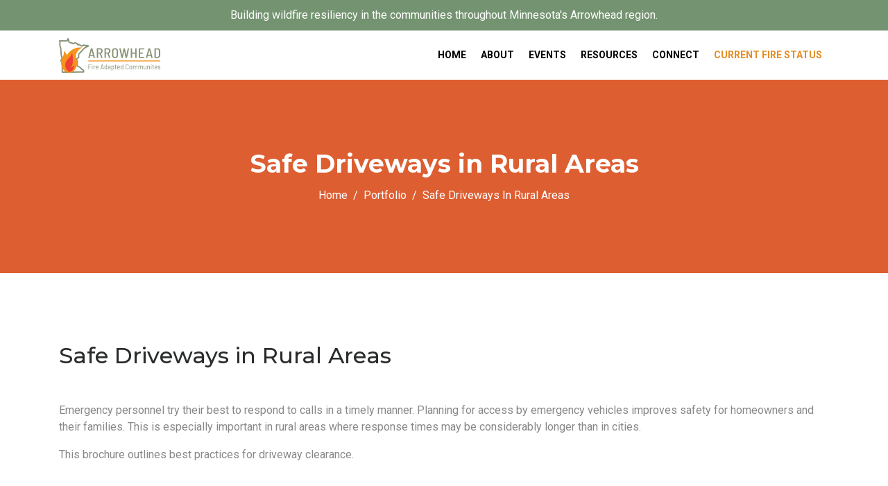

--- FILE ---
content_type: text/html; charset=UTF-8
request_url: https://minnesotafac.org/portfoliodetail.php?id=60abedda79ee2
body_size: 5664
content:

<!DOCTYPE html>
<html lang="en">
<head>
<!-- Meta -->

<meta charset="utf-8">
<meta http-equiv="X-UA-Compatible" content="IE=edge">
<meta content="PlusCo.de" name="author">
<meta name="viewport" content="width=device-width, initial-scale=1">
<meta name="description" content="Resources to build wildfire resiliency in the communities in the arrowhead region.">
<meta name="keywords" content="fire, minnesota, wildfire, arrowhead">

<title>Minnesota Arrowhead Region - Fire Adapted Communities</title>

<!-- Global site tag (gtag.js) - Google Analytics -->
<script async src="https://www.googletagmanager.com/gtag/js?id=G-RYCZMZZP8Q"></script>
<script>
  window.dataLayer = window.dataLayer || [];
  function gtag(){dataLayer.push(arguments);}
  gtag('js', new Date());

  gtag('config', 'G-RYCZMZZP8Q');
</script>
<!-- Favicon Icon -->
<link rel="shortcut icon" type="image/x-icon" href="assets/images/favicon.png">
<!-- Animation CSS -->
<link rel="stylesheet" href="assets/css/animate.css">	
<!-- Latest Bootstrap min CSS -->
<link rel="stylesheet" href="assets/bootstrap/css/bootstrap.min.css">
<!-- Google Font -->
<link href="https://fonts.googleapis.com/css?family=Montserrat:100,100i,200,200i,300,300i,400,400i,500,500i,600,600i,700,700i,800,800i,900,900i" rel="stylesheet">
<link href="https://fonts.googleapis.com/css?family=Roboto:100,100i,300,300i,400,400i,500,500i,700,700i,900,900i" rel="stylesheet">
<!-- Icon Font -->
<link href="assets/css/ico-moon.css" rel="stylesheet">
<!-- Icon Font CSS -->
<link rel="stylesheet" href="assets/css/ionicons.min.css">
<link rel="stylesheet" href="assets/css/themify-icons.css">
<!-- FontAwesome CSS -->
<link rel="stylesheet" href="assets/css/all.min.css">
<!--- owl carousel CSS-->
<link rel="stylesheet" href="assets/owlcarousel/css/owl.carousel.min.css">
<link rel="stylesheet" href="assets/owlcarousel/css/owl.theme.css">
<link rel="stylesheet" href="assets/owlcarousel/css/owl.theme.default.min.css">
<!-- Magnific Popup CSS -->
<link rel="stylesheet" href="assets/css/magnific-popup.css">
<!-- Style CSS -->
<link rel="stylesheet" href="assets/css/style.css">
<link rel="stylesheet" href="assets/css/responsive.css">
<link rel="stylesheet" id="layoutstyle" href="assets/color/theme.css">

</head>

<body>

<!-- LOADER -->
<div class="preloader">
    <div class="loader_grid">
      <div class="loader_box loader_box1"></div>
      <div class="loader_box loader_box2"></div>
      <div class="loader_box loader_box3"></div>
      <div class="loader_box loader_box4"></div>
      <div class="loader_box loader_box5"></div>
      <div class="loader_box loader_box6"></div>
      <div class="loader_box loader_box7"></div>
      <div class="loader_box loader_box8"></div>
      <div class="loader_box loader_box9"></div>
    </div>
</div>
<!-- END LOADER --> 

<!-- START HEADER -->
<header class="header_wrap dark_skin hover_menu_style1">
  <div class="top-header bg_blue light_skin d-none d-md-block border-0">
        <div class="container">
            <div class="row align-items-center">
                <div class="col-md-12 text-center">
                    <span style="color:#fff;">Building wildfire resiliency in the communities throughout Minnesota's Arrowhead region.</span>
                    <!--<ul class="contact_detail list_none text-center text-md-left">-->
                    <!--    <li><i class="ti-mobile"></i>+1 (612) 333-0430</li>-->
                    <!--    <li><i class="ti-location-pin"></i>528 Hennepin Ave., Suite 703 Minneapolis, MN 55403 USA</li>-->
                    <!--</ul>-->
                </div>
                <!--<div class="col-md-4">-->
                    <!--<ul class="list_none social_icons text-center border_social rounded_social social_white text-md-right mt-2 mt-md-0">-->
                    <!--    <li><a target="_new" href="https://www.facebook.com" target="_new"><i class="ion-social-facebook"></i></a></li>-->
                    <!--    <li><a target="_new" href="https://twitter.com/" target="_new"><i class="ion-social-twitter"></i></a></li>-->
                    <!--    <li><a target="_new" href="https://goo.gl/maps/" target="_new"><i class="ion-social-google"></i></a></li>-->
                    <!--    <li><a target="_new" href="https://www.youtube.com/" target="_new"><i class="ion-social-youtube-outline"></i></a></li>-->
                    <!--    <li><a target="_new" href="https://www.instagram.com/"><i class="ion-social-instagram-outline"></i></a></li>-->
                    <!--</ul>-->
                <!--</div>-->
            </div>
        </div>
    </div>
  <div class="container">
    <nav class="navbar navbar-expand-lg"> 
    	<a class="navbar-brand" href="index.php">
			<img class="logo_light" src="assets/images/logo_white.png" alt="logo" />
            <img class="logo_dark" src="assets/images/logo_dark.png" alt="logo" />
            <img class="logo_default" src="assets/images/logo_dark.png" alt="logo" />
        </a>
        <button class="navbar-toggler" type="button" data-toggle="collapse" data-target="#navbarSupportedContent" aria-controls="navbarSupportedContent" aria-expanded="false" aria-label="Toggle navigation"> <span class="ion-android-menu"></span> </button>
      	<div class="collapse navbar-collapse justify-content-end" id="navbarSupportedContent">
            <ul class="navbar-nav">
                <li class=""><a class="nav-link " href="index.php">Home</a></li>
				<li class=""><a class="nav-link " href="about.php">About</a></li>
				<li class=""><a class="nav-link " href="blog.php">Events</a></li>
				<li class="">
				    <a class="nav-link " href="portfoliocategoryhome.php">Resources</a>
				        <div class="dropdown-menu">
                            <ul> 
                                <li><a class="dropdown-item menu-link" href="portfoliocategoryresident.php">Residents &amp; Land Owners</a>
                                </li>
                                <li><a class="dropdown-item menu-link" href="portfoliocategorycommunity.php">Community Leaders &amp; Fire Departments</a>
                                </li>
                                <li><a class="dropdown-item menu-link" href="portfoliocategoryland.php">Land Managers</a>
                                </li>
                                <li><a class="dropdown-item menu-link" href="portfolio.php">All Resources</a>
                                </li>
                            </ul>
                        </div>
                    </a>
                </li>
				<li class=""><a class="nav-link " href="connect.php">Connect</a></li>
				<li class=""><a class="nav-link " href="https://inciweb.wildfire.gov" target="_new" style="color:#E58C24">CURRENT FIRE STATUS</a></li>
            </ul>
        </div>
    </nav>
  </div>
</header>
<!-- START HEADER --> 
<!-- START SECTION BANNER -->
<section class="page-title-light breadcrumb_section background_bg blue_overlay_bg" data-img-src="assets/images/breadcrumb_bg.jpg">
	<div class="container">
    	<div class="row">
        	<div class="col-sm-12 text-center">
            	<div class="page-title">
            		<h1>Safe Driveways in Rural Areas </h1>
                </div>
                <nav aria-label="breadcrumb">
                  <ol class="breadcrumb justify-content-center">
                    <li class="breadcrumb-item"><a href="index.php">Home</a></li>
                    <li class="breadcrumb-item"><a href="portfolio.php">Portfolio</a></li>
                    <li class="breadcrumb-item active" aria-current="page">Safe Driveways in Rural Areas </li>
                  </ol>
                </nav>
            </div>
        </div>
    </div>
</section>
<!-- END SECTION BANNER --> 

<!-- START SECTION PORTFOLIO DETAIL -->
<section class="small_pb">
	<div class="container">
    	<div class="row">
        	<div class="col-md-12 mb-2 mb-md-4 animation portfoliotext" data-animation="fadeInUp" data-animation-delay="0.2s">
        	    <h2>Safe Driveways in Rural Areas </h2><br/>
                <p><p>Emergency personnel try their best to respond to calls in a timely manner. Planning for access by emergency vehicles improves safety for homeowners and their families. This is especially important in rural areas where response times may be considerably longer than in cities.&nbsp;</p><p>This brochure outlines best practices for driveway clearance.&nbsp;</p></p>
            </div>
        </div>
    	<div class="row">
        	<div class="col-lg-8 col-md-7 mb-4 mb-md-0 animation" data-animation="fadeInUp" data-animation-delay="0.4s">
        	                    
                <ul class="list_none carousel_slide1 owl-carousel owl-theme" data-autoheight="true" data-margin="15" data-dots="false" data-nav="true" data-loop="true" data-autoplay-timeout="3000">
                    <li>
                        <img src="/upload/tmp/60abecf9bf086_road-1208284_1920.jpg" alt="Safe Driveways in Rural Areas ">
                    </li>
                </ul>
                
                        	    
        	    
            	
            </div>
            <div class="col-lg-4 col-md-5 animation" data-animation="fadeInUp" data-animation-delay="0.6s">
                <ul class="list_none portfolio_info_box">
                    <li><span class='text-uppercase'>Lead Author</span>Cook County, MN Firewise Program</li><li><span class='text-uppercase'>Date</span>January 2018</li><li><span class='text-uppercase'>Category</span><a href='portfolio.php?Tag=Brochure'>Brochure</a>, <a href='portfolio.php?Tag=Community leader'>Community leader</a>, <a href='portfolio.php?Tag=Evacuation'>Evacuation</a>, <a href='portfolio.php?Tag=Landowner'>Landowner</a>, <a href='portfolio.php?Tag=Volunteer fire departments'>Volunteer fire departments</a></li><li><span class='text-uppercase'>Project File</span><a target='_new' href='upload/tmp/1621880282.pdf' class='btn btn-default'>Download</a></li>                    <!--<li><span class="text-uppercase">Lead Author</span>Jesse Wilson</li>-->
                    <!--<li><span class="text-uppercase">CLIENT</span>Company XYZ</li>-->
                    <!--<li><span class="text-uppercase">Date</span>April 2019</li>-->
                    <!--<li><span class="text-uppercase">Category</span>Environmental, Energy</li>-->
                    <!--<li><span class="text-uppercase">Project File</span><button type="button" title="Download" class="btn btn-default" name="Download">Download</button></li>-->
                </ul>
            </div>
        </div>
    </div>
</section>
<!-- END SECTION PORTFOLIO DETAIL -->






<!-- START SECTION RELATED PROJECTS -->
<section>
	<div class="container">
    	<div class="row">
        	<div class="col-md-12 animation" data-animation="fadeInUp" data-animation-delay="0.2s">
            	<div class="heading_s1">
                	<h2>Recent projects</h2>
                </div>
            </div>
        </div>
        <div class="row">
            <div class="col-md-12 animation" data-animation="fadeInUp" data-animation-delay="0.4s">
                <ul class="portfolio_gallery portfolio_style5 carousel_slide4 owl-carousel owl-theme" data-margin="15" data-dots="false" data-nav="true" data-rewind="true">
                    
                    
                    
                                        <li class="portfolio-item">
                        <div class="portfolio_item">
                            <a style="z-index:1" href="portfoliodetail.php?id=62265dbff0a86" class="image_link">
                                <h5 class="portfolio_title_home text-center">Understanding Oshkigin Spirit of Fire (Panel Discussion)</h5>
                                <img src="/upload/tmp/62265dbd05e28_Screen Shot 2022-03-07 at 1.png" alt="image">
                            </a>
                            <div style="z-index:2" class="portfolio_content" onclick="window.location.href = 'portfoliodetail.php?id=62265dbff0a86';">
                                    
                                <h5><a href="portfoliodetail.php?id=62265dbff0a86">Understanding Oshkigin Spirit of Fire (Panel Discussion)</a></h5>
                                <!--<p> &lt;iframe width=&quot;560&quot; height=&quot;315&</p>-->
                            </div>
                        </div>
                    </li>
                                        <li class="portfolio-item">
                        <div class="portfolio_item">
                            <a style="z-index:1" href="portfoliodetail.php?id=694073912c0f3" class="image_link">
                                <h5 class="portfolio_title_home text-center">Arrowhead Collaborative Shared Stewardship Project</h5>
                                <img src="/upload/tmp/694072f644840_Dovetail Website.png" alt="image">
                            </a>
                            <div style="z-index:2" class="portfolio_content" onclick="window.location.href = 'portfoliodetail.php?id=694073912c0f3';">
                                    
                                <h5><a href="portfoliodetail.php?id=694073912c0f3">Arrowhead Collaborative Shared Stewardship Project</a></h5>
                                <!--<p> &lt;p&gt;&lt;font color=&quot;#333333&quot;&gt;&lt</p>-->
                            </div>
                        </div>
                    </li>
                                        <li class="portfolio-item">
                        <div class="portfolio_item">
                            <a style="z-index:1" href="portfoliodetail.php?id=68e3ebcddd750" class="image_link">
                                <h5 class="portfolio_title_home text-center">DISASTER ASSISTANCE: Emergency Forest Restoration Program (EFRP)</h5>
                                <img src="/upload/tmp/68e3ea47ef060_Dovetail Website.png" alt="image">
                            </a>
                            <div style="z-index:2" class="portfolio_content" onclick="window.location.href = 'portfoliodetail.php?id=68e3ebcddd750';">
                                    
                                <h5><a href="portfoliodetail.php?id=68e3ebcddd750">DISASTER ASSISTANCE: Emergency Forest Restoration Program (EFRP)</a></h5>
                                <!--<p> &lt;p&gt;&lt;font color=&quot;#333333&quot;&gt;&lt</p>-->
                            </div>
                        </div>
                    </li>
                                        <li class="portfolio-item">
                        <div class="portfolio_item">
                            <a style="z-index:1" href="portfoliodetail.php?id=68c43853c083a" class="image_link">
                                <h5 class="portfolio_title_home text-center">Wisconsin Programs and Resources for Landowners</h5>
                                <img src="/upload/tmp/68c437dca8929_Dovetail Website.png" alt="image">
                            </a>
                            <div style="z-index:2" class="portfolio_content" onclick="window.location.href = 'portfoliodetail.php?id=68c43853c083a';">
                                    
                                <h5><a href="portfoliodetail.php?id=68c43853c083a">Wisconsin Programs and Resources for Landowners</a></h5>
                                <!--<p> &lt;p&gt;&lt;span style=&quot;font-weight: bolder;</p>-->
                            </div>
                        </div>
                    </li>
                                        <li class="portfolio-item">
                        <div class="portfolio_item">
                            <a style="z-index:1" href="portfoliodetail.php?id=687a66059e718" class="image_link">
                                <h5 class="portfolio_title_home text-center">Recap Response from RX Field Trip Event</h5>
                                <img src="/upload/tmp/687a65799dd9b_FS Rx Site.jpg" alt="image">
                            </a>
                            <div style="z-index:2" class="portfolio_content" onclick="window.location.href = 'portfoliodetail.php?id=687a66059e718';">
                                    
                                <h5><a href="portfoliodetail.php?id=687a66059e718">Recap Response from RX Field Trip Event</a></h5>
                                <!--<p> &lt;p&gt;&lt;font color=&quot;#333333&quot;&gt;Rec</p>-->
                            </div>
                        </div>
                    </li>
                                        <li class="portfolio-item">
                        <div class="portfolio_item">
                            <a style="z-index:1" href="portfoliodetail.php?id=6716670d75d03" class="image_link">
                                <h5 class="portfolio_title_home text-center">Arrowhead Programs and Resources for Landowners</h5>
                                <img src="/upload/tmp/683f1c8353521_Dovetail Website.png" alt="image">
                            </a>
                            <div style="z-index:2" class="portfolio_content" onclick="window.location.href = 'portfoliodetail.php?id=6716670d75d03';">
                                    
                                <h5><a href="portfoliodetail.php?id=6716670d75d03">Arrowhead Programs and Resources for Landowners</a></h5>
                                <!--<p> &lt;p style=&quot;color: rgb(34, 34, 34); font-fam</p>-->
                            </div>
                        </div>
                    </li>
                                        
                    <!--<li class="portfolio-item brands web adv">-->
                    <!--    <div class="portfolio_item">-->
                    <!--        <a href="#" class="image_link">-->
                    <!--            <img src="assets/images/portfolio_item_small2_360X240.jpg" alt="image">-->
                    <!--        </a>-->
                    <!--            <div class="portfolio_content">-->
                                    
                    <!--                <h5><a href="#">Impacts of Wind Power</a></h5>-->
                    <!--                <p>We find that the current body of life cycle assessments (LCA) of wind power </p>-->
                    <!--          </div>-->
                    <!--    </div>-->
                    <!--</li>-->
                    
                </ul>
            </div>
        </div>
    </div>
</section>
<!-- START SECTION RELATED PROJECTS -->


<!-- START FOOTER SECTION --> 
<footer class="footer_dark">
	<div class="top_footer">
        <div class="container">
            <div class="row">
                <div class="col-lg-4 col-md-6 mb-4 mb-lg-0 animation" data-animation="fadeInUp" data-animation-delay="0.2s">
                	<div class="footer_logo">
                    	<a href="index.php"><img alt="logo" src="assets/images/logo_footer.png"></a>
                    </div>
                    <p>Building wildfire resiliency in the communities throughout Minnesota's Arrowhead region.</p>
                    <ul class="contact_info contact_info_light list_none">
                        <!--<li>-->
                        <!--    <span class="ti-location-pin"></span>-->
                        <!--    <address>528 Hennepin Ave., Suite 703 Minneapolis, MN 55403 USA</address>-->
                        <!--</li>-->
                        <li>
                            <span class="ti-email"></span>
                            <a href="mailto:info@dovetailinc.org">info@dovetailinc.org</a>
                        </li>
                        <li>
                            <span class="ti-mobile"></span>
                            <a href="tel:6123330430">+1 (218) 365-0878</a>
                        </li>
                    </ul>
                </div>
                <!--<div class="col-lg-4 col-md-6 animation" data-animation="fadeInUp" data-animation-delay="0.6s">-->
                <!--    <h6 class="widget_title">Our Friends</h6>-->
                <!--    <p>We have connected with national resources to bring the best and most relevant information to you.</p>-->
                <!--    <div class="row">-->
                <!--        <div class="col-md-6">-->
                <!--            <img style="width:50%" src="assets/images/FAC.png" />-->
                <!--            <p>Fire Adapted Communities Learning</p>-->
                <!--        </div>-->
                <!--        <div class="col-md-6">-->
                <!--            <img style="width:50%" src="assets/images/mdnr.png" /><br/>-->
                <!--            <p>Minnesota Department of Natural Resources</p>-->
                <!--        </div>-->
                <!--        <div class="col-md-6">-->
                <!--            <img style="width:50%" src="assets/images/FAC.png" />-->
                <!--            <p>Fire Adapted Communities Learning</p>-->
                <!--        </div>-->
                <!--        <div class="col-md-6">-->
                <!--            <img style="width:50%" src="assets/images/mdnr.png" /><br/>-->
                <!--            <p>Minnesota Department of Natural Resources</p>-->
                <!--        </div>-->
                <!--    </div>-->
                <!--</div>-->
                
                <div class="col-lg-4 col-md-6 mb-4 mb-lg-0 animation" data-animation="fadeInUp" data-animation-delay="0.4s">
                	<h6 class="widget_title">Our Partners</h6>
                	<img src="https://www.dovetailinc.org/assets/images/logo_footer.png" />
                	<br/><br/>
                    <p>
                        Dovetail Partners is a proud member of the Fire Adapted Communities Learning Network (FAC Net). FAC Net is an active, engaged and growing network of individuals and organizations who exchange information, collaborate to enhance the practice of fire adapted communities, and work together at multiple scales to help communities live safely with fire.
                        <br/><br/>
                        We acknowledge and honor with gratitude the land itself in Northeastern Minnesota and the native Anishinaabe people who have stewarded and continue to steward the land for generations.
                    </p>
                </div>
                
                <div class="col-lg-4 col-md-6 animation" data-animation="fadeInUp" data-animation-delay="0.8s">
                    <h6 class="widget_title">Get in Touch</h6>
                    <div class="list_none">
                        <form id="footerform" method="post" name="enq">
                            <div class="row">
                                <input type="hidden" name="subject" value="From the footer form" id="subject"/>
                                <div class="form-group col-md-12">
                                    <input type="text" required="required" placeholder="Enter Name *" id="first-name" class="form-control" name="name">
                                 </div>
                                <div class="form-group col-md-12">
                                    <input type="email" required="required" placeholder="Enter Email *" id="email" class="form-control" name="email">
                                </div>
                                
                                <div class="form-group col-md-12">
                                    <textarea required="required" placeholder="Message *" id="description" class="form-control" name="message" rows="3"></textarea>
                                </div>
                                <div class="col-md-12">
                                    <button type="submit" title="Submit Your Message!" class="btn btn-default" id="submitButton" name="submit" value="Submit">Submit</button>
                                </div>
                                <div class="col-md-12">
                                    <div id="footer-alert-msg" class="alert-msg text-center"></div>
                                </div>
                            </div>
                        </form>		
                    </div>
                </div>
            </div>
        </div>
    </div>
    <div class="bottom_footer bg-dark">
    	<div class="container">
        	<div class="row align-items-center">
            	<div class="col-md-7">
                	<p class="copyright m-md-0 text-center text-md-left">&copy; 2020 - 2026 All Rights Reserved by Dovetail Partners | Website design by <a href="https://pluscodedesign.com/" target="_blank" style="color:#fff;">{+} PlusCode</a></p>
                </div>
                <div class="col-md-5">
                    <ul class="list_none footer_social text-center text-md-right">
                    	<li><a target="_new" href="https://www.facebook.com/DovetailPartners/"><i class="ion-social-facebook"></i></a></li>
                        <li><a target="_new" href="https://goo.gl/maps/9UoXb9z4gkzByZdUA"><i class="ion-social-google"></i></a></li>
                        <li><a target="_new" href="https://www.youtube.com/user/DovetailPartners"><i class="ion-social-youtube-outline"></i></a></li>
                        <li><a target="_new" href="https://www.instagram.com/minnesotafac/"><i class="ion-social-instagram-outline"></i></a></li>
                    </ul>
                </div>
            </div>
        </div>
    </div>
</footer>
<!-- END FOOTER SECTION --> 

<a href="#" class="scrollup" style="display: none;"><i class="ion-ios-arrow-up"></i></a> 

<!-- Latest jQuery --> 
<script src="assets/js/jquery-1.12.4.min.js"></script> 
<!-- jquery-ui --> 
<script src="assets/js/jquery-ui.js"></script>
<!-- popper min js --> 
<script src="assets/js/popper.min.js"></script>
<!-- Latest compiled and minified Bootstrap --> 
<script src="assets/bootstrap/js/bootstrap.min.js"></script> 
<!-- owl-carousel min js  --> 
<script src="assets/owlcarousel/js/owl.carousel.min.js"></script> 
<!-- magnific-popup min js  --> 
<script src="assets/js/magnific-popup.min.js"></script> 
<!-- waypoints min js  --> 
<script src="assets/js/waypoints.min.js"></script> 
<!-- parallax js  --> 
<script src="assets/js/parallax.js"></script> 
<!-- countdown js  --> 
<script src="assets/js/jquery.countdown.min.js"></script> 
<!-- fit video  -->
<script src="assets/js/jquery.fitvids.js"></script>
<!-- jquery.counterup.min js --> 
<script src="assets/js/jquery.counterup.min.js"></script>
<!-- isotope min js --> 
<script src="assets/js/isotope.min.js"></script>
<!-- elevatezoom js -->
<script src='assets/js/jquery.elevatezoom.js'></script> 
<!-- scripts js --> 
<script src="assets/js/scripts.js"></script>

</body>
</html>

--- FILE ---
content_type: application/javascript
request_url: https://minnesotafac.org/assets/js/scripts.js
body_size: 7805
content:
/*===================================
Author       : Bestwebcreator.
Template Name: Anger - Creative Business & Portfolio Multi-purpose HTML5 Template
Version      : 2.0
===================================*/

/*===================================*
PAGE JS
*===================================*/

(function($) {
	'use strict';
	
	/*===================================*
	01. LOADING JS
	/*===================================*/
	$(window).on('load', function() {
		var preLoder = $(".preloader");
		preLoder.delay(700).fadeOut(500);
	});

	/*===================================*
	02. SMOOTH SCROLLING JS
	*===================================*/
	// Select all links with hashes
	var headerHeight = $(".header_wrap").height() - 10;
    $('a.page-scroll').on('click', function(event) {
        // On-page links
        if ( location.pathname.replace(/^\//, '') === this.pathname.replace(/^\//, '') && location.hostname === this.hostname ) {
          // Figure out element to scroll to
          var target = $(this.hash),
              speed= $(this).data("speed") || 800;
              target = target.length ? target : $('[name=' + this.hash.slice(1) + ']');

          // Does a scroll target exist?
          if (target.length) {
            // Only prevent default if animation is actually gonna happen
            event.preventDefault();
            $('html, body').animate({
              scrollTop: target.offset().top - headerHeight
            }, speed);
          }
        }
    });
	
	/*===================================*
	03. MENU JS
	*===================================*/
	//Main navigation scroll spy for shadow
	$(window).on('scroll', function() {
		var scroll = $(window).scrollTop();

	    if (scroll >= 50) {
	        $('header').addClass('nav-fixed');
	    } else {
	        $('header').removeClass('nav-fixed');
	    }

	});
	
	//Show Hide dropdown-menu Main navigation 
	$( document ).ready( function () {
		$( '.dropdown-menu a.dropdown-toggler' ).on( 'click', function ( e ) {
			var $el = $( this );
			var $parent = $( this ).offsetParent( ".dropdown-menu" );
			if ( !$( this ).next().hasClass( 'show' ) ) {
				$( this ).parents( '.dropdown-menu' ).first().find( '.show' ).removeClass( "show" );
			}
			var $subMenu = $( this ).next( ".dropdown-menu" );
			$subMenu.toggleClass( 'show' );
			
			$( this ).parent( "li" ).toggleClass( 'show' );
	
			$( this ).parents( 'li.nav-item.dropdown.show' ).on( 'hidden.bs.dropdown', function ( e ) {
				$( '.dropdown-menu .show' ).removeClass( "show" );
			} );
			
			return false;
		});
	});
	
	//Hide Navbar Dropdown After Click On Links
	var navBar = $(".header_wrap");
	var navbarLinks = navBar.find(".navbar-collapse ul li a.page-scroll");

    $.each( navbarLinks, function( i, val ) {

      var navbarLink = $(this);

        navbarLink.on('click', function () {
          navBar.find(".navbar-collapse").collapse('hide');
		  $("header").removeClass("active");
        });

    });
	
	//Main navigation Active Class Add Remove
	$('.navbar-toggler').on('click', function() {
		$("header").toggleClass("active");
		if($('.search-overlay').hasClass('open'))
		{
			$(".search-overlay").removeClass('open');
			$(".search_trigger").removeClass('open');
		}
	});	

	/*===================================*
	04. SEARCH JS
	*===================================*/
    
	$(".close-search").on("click", function() {
		$('.search-overlay').removeClass("open");
		$('.search_overlay').remove();
	});
	
	var removeClass = true;
	$(".search_trigger").click(function () {
		$(".search-overlay").after('<div class="search_overlay"></div>');
		$(".search-overlay").toggleClass('open');
		removeClass = false;
		if($('.navbar-collapse').hasClass('show'))
		{
			$(".navbar-collapse").removeClass('show');
			$(".navbar-toggler").addClass('collapsed');
			$(".navbar-toggler").attr("aria-expanded", false);
		}
	});
	$(".search-overlay").click(function() {
		removeClass = false;
	});
	$("html").click(function () {
		if (removeClass) {
			$("body").removeClass('open');
			$(".search-overlay").removeClass('open');
			 $('.search_overlay').remove();
		}
		removeClass = true;
	});
	
	/*===================================*
	05. SLIDER JS
	*===================================*/
	var sliderspeed = 7000;
	
	$( window ).on( "load", function() {
		$('.portfolio_slider,.carousel_slide1').each( function() {
			var $carousel = $(this);
			$carousel.owlCarousel({
				dots : $carousel.data("dots"),
				loop : $carousel.data("loop"),
				margin: $carousel.data("margin"),
				items : 1,
				autoHeight: $carousel.data("autoheight"),
				nav: $carousel.data("nav"),
				navText: ['<i class="ion-ios-arrow-back"></i>', '<i class="ion-ios-arrow-forward"></i>'],
				//autoplay : $carousel.data("autoplay"),
				animateIn : $carousel.data("animate-in"),
				animateOut: $carousel.data("animate-out"),
				autoplayHoverPause: true, 
				stopOnHover: true,
				autoplay:7000,
    		autoplayTimeout:7000
			});
		});
		
		var owl = $('.owl-thumbs-slider');
		owl.owlCarousel({
			loop: false,
			items: 4,
			dots: false,
			margin: 10,
			nav: true,
			thumbs: true,
			navText: ['<i class="ion-ios-arrow-back"></i>', '<i class="ion-ios-arrow-forward"></i>'],
		});
		 
		$('.carousel_slide2').each( function() {
			var $carousel = $(this);
			$carousel.owlCarousel({
				loop: $carousel.data("loop"),
				margin: $carousel.data("margin"),
				dots : $carousel.data("dots"),
				autoHeight: true,
				center: $carousel.data("center"),
				rewind: $carousel.data("rewind"),
				autoplay : sliderspeed,
				nav: $carousel.data("nav"),
				navText: ['<i class="ion-ios-arrow-back"></i>', '<i class="ion-ios-arrow-forward"></i>'],
				autoplayTimeout : sliderspeed, // $carousel.data("autoplay-timeout"),
				responsive: {
					 0: {
						 items: 1,
					 },
					 380: {
						 items: 1,
					 },
					 576: {
						 items: 2,
					 },
					 1000: {
						 items: 2,
					 },
					 1199: {
						 items: 2
					 }
				}
			});
		});
		
		$('.carousel_slide3').each( function() {
			 var $carousel = $(this);
			 $carousel.owlCarousel({
				 loop: $carousel.data("loop"),
				 margin: $carousel.data("margin"),
				 dots : $carousel.data("dots"),
				 autoHeight: true,
				 center: $carousel.data("center"),
				 rewind: $carousel.data("rewind"),
				 autoplay : sliderspeed,
				 nav: $carousel.data("nav"),
				 navText: ['<i class="ion-ios-arrow-back"></i>', '<i class="ion-ios-arrow-forward"></i>'],
				 autoplayTimeout : sliderspeed, //$carousel.data("autoplay-timeout"),
				 responsive: {
					 0: {
						 items: 1,
					 },
					 380: {
						 items: 1,
					 },
					 576: {
						 items: 2,
					 },
					 1000: {
						 items: 3,
					 },
					 1199: {
						 items: 3
					 }
				 }
			 });
		});
		 
		$('.carousel_slide4').each( function() {
			var $carousel = $(this);
			$carousel.owlCarousel({
				dots : $carousel.data("dots"),
				loop : $carousel.data("loop"),
				margin: $carousel.data("margin"),
				autoHeight: true,
				center: $carousel.data("center"),
				rewind: $carousel.data("rewind"),
				autoplay : sliderspeed,
				nav: $carousel.data("nav"),
				navText: ['<i class="ion-ios-arrow-back"></i>', '<i class="ion-ios-arrow-forward"></i>'],
				autoplayTimeout : sliderspeed, //$carousel.data("autoplay-timeout"),
				responsive: {
					 0: {
						 items: 1,
					 },
					 380: {
						 items: 1,
					 },
					 576: {
						 items: 2,
					 },
					 1000: {
						 items: 3,
					 },
					 1199: {
						 items: 4
					 }
				}
			});
		});
		
		$('.carousel_slide5').each( function() {
			var $carousel = $(this);
			$carousel.owlCarousel({
				dots : $carousel.data("dots"),
				loop : $carousel.data("loop"),
				margin: $carousel.data("margin"),
				autoHeight: true,
				center: $carousel.data("center"),
				rewind: $carousel.data("rewind"),
				autoplay : sliderspeed,
				nav: $carousel.data("nav"),
				navText: ['<i class="ion-ios-arrow-back"></i>', '<i class="ion-ios-arrow-forward"></i>'],
				autoplayTimeout : sliderspeed, //$carousel.data("autoplay-timeout"),
				responsive: {
					 0: {
						 items: 1,
					 },
					 380: {
						 items: 1,
					 },
					 576: {
						 items: 3,
					 },
					 1000: {
						 items: 4,
					 },
					 1199: {
						 items: 5
					 }
				}
			});
		});
		
		$('.cl_logo_slider').each( function() {
			var $carousel = $(this);
			$carousel.owlCarousel({
				dots : $carousel.data("dots"),
				loop : $carousel.data("loop"),
				margin: $carousel.data("margin"),
				autoHeight: true,
				rewind: $carousel.data("rewind"),
				autoplay : sliderspeed,
				nav: $carousel.data("nav"),
				navText: ['<i class="ion-ios-arrow-back"></i>', '<i class="ion-ios-arrow-forward"></i>'],
				autoplayTimeout : sliderspeed, //$carousel.data("autoplay-timeout"),
				responsive: {
					 0: {
						 items: 2,
					 },
					 380: {
						 items: 3,
					 },
					 600: {
						 items: 4,
					 },
					 1000: {
						 items: 5,
					 },
					 1199: {
						 items: 6
					 }
				}
			});
		});
		
		$('.cl_logo_slider5').each( function() {
			var $carousel = $(this);
			$carousel.owlCarousel({
				dots : $carousel.data("dots"),
				loop : $carousel.data("loop"),
				margin: $carousel.data("margin"),
				autoHeight: true,
				rewind: $carousel.data("rewind"),
				autoplay : sliderspeed,
				nav: $carousel.data("nav"),
				navText: ['<i class="ion-ios-arrow-back"></i>', '<i class="ion-ios-arrow-forward"></i>'],
				autoplayTimeout : sliderspeed, //$carousel.data("autoplay-timeout"),
				responsive: {
					 0: {
						 items: 2,
					 },
					 380: {
						 items: 2,
					 },
					 600: {
						 items: 3,
					 },
					 1000: {
						 items: 4,
					 },
					 1199: {
						 items: 5
					 }
				}
			});
		});
	});
	
	$('.carousel_slider').each( function() {
			var $carousel = $(this);
			//alert(this.id);
			$carousel.owlCarousel({
				dots : $carousel.data("dots"),
				loop : $carousel.data("loop"),
				items: $carousel.data("items"),
				margin: $carousel.data("margin"),
				mouseDrag: $carousel.data("mouse-drag"),
				touchDrag: $carousel.data("touch-drag"),
				autoHeight: $carousel.data("autoheight"),
				center: $carousel.data("center"),
				nav: $carousel.data("nav"),
				rewind: $carousel.data("rewind"),
				navText: ['<i class="ion-ios-arrow-back"></i>', '<i class="ion-ios-arrow-forward"></i>'],
				autoplay : $carousel.data("autoplay"),
				animateIn : $carousel.data("animate-in"),
				animateOut: $carousel.data("animate-out"),
				autoplayTimeout : sliderspeed, //$carousel.data("autoplay-timeout"),
				smartSpeed: sliderspeed, //$carousel.data("smart-speed"),
				responsive: $carousel.data("responsive")
			});
		});
		
		
		var $sync1 = $("#slider_img"),
            $sync2 = $("#thumb_img"),
            duration = 300;
        	$sync1.owlCarousel({
				items: 1,
				dots : $sync1.data("dots"),
				loop : false,
				margin: $sync1.data("margin"),
				mouseDrag: $sync1.data("mouse-drag"),
				touchDrag: $sync1.data("touch-drag"),
				autoHeight: $sync1.data("autoheight"),
				center: $sync1.data("center"),
				nav: $sync1.data("nav"),
				rewind: $sync1.data("rewind"),
				navText: ['<i class="ion-ios-arrow-back"></i>', '<i class="ion-ios-arrow-forward"></i>'],
				autoplay : sliderspeed,
				animateIn : $sync1.data("animate-in"),
				animateOut: $sync1.data("animate-out"),
				autoplayTimeout : $sync1.data("autoplay-timeout"),
				smartSpeed: $sync1.data("smart-speed"),
				responsive: $sync1.data("responsive")
        	}).on('changed.owl.carousel', function(e) {
            var syncedPosition = syncPosition(e.item.index);
            if (syncedPosition != "stop") {
                $sync2.trigger('to.owl.carousel', [syncedPosition, duration, true]);
            }
        });
        $sync2.on('initialized.owl.carousel', function() {
            addClassCurrent(0);
        }).owlCarousel({
            	dots : $sync2.data("dots"),
				loop : false,
				items: $sync2.data("thumbs-items"),
				margin: $sync2.data("margin"),
				mouseDrag: $sync2.data("mouse-drag"),
				touchDrag: $sync2.data("touch-drag"),
				autoHeight: $sync2.data("autoheight"),
				center: $sync2.data("center"),
				nav: $sync2.data("nav"),
				rewind: $sync2.data("rewind"),
				navText: ['<i class="ion-ios-arrow-back"></i>', '<i class="ion-ios-arrow-forward"></i>'],
				autoplay : sliderspeed,
				animateIn : $sync2.data("animate-in"),
				animateOut: $sync2.data("animate-out"),
				autoplayTimeout : $sync2.data("autoplay-timeout"),
				smartSpeed: $sync2.data("smart-speed"),
				responsive: $sync2.data("responsive")
        }).on('click', '.owl-item', function() {
            $sync1.trigger('to.owl.carousel', [$(this).index(), duration, true]);
        });

        function addClassCurrent(index) {
            $sync2.find(".owl-item").removeClass("active-item").eq(index).addClass("active-item");
        }

        function syncPosition(index) {
            addClassCurrent(index);
            var itemsNo = $sync2.find(".owl-item").length;
            var visibleItemsNo = $sync2.find(".owl-item.active").length;
            if (itemsNo === visibleItemsNo) {
                return "stop";
            }
            var visibleCurrentIndex = $sync2.find(".owl-item.active").index($sync2.find(".owl-item.active-item"));
            if (visibleCurrentIndex == 0 && index != 0) {
                return index - 1;
            }
            if (visibleCurrentIndex == (visibleItemsNo - 1) && index != (itemsNo - 1)) {
                return index - visibleItemsNo + 2;
            }
            return "stop";
        }
	
	/*===================================*
	06. PORTFOLIO JS
	*===================================*/
	$( window ).on( "load", function() {
		var $portfolio_selectors = $('.portfolio_container');
		$portfolio_selectors.ready(function () {
			$portfolio_selectors.isotope({
				layoutMode: 'masonry',
				itemSelector: '.portfolio-item',
				percentPosition: true,
				masonry: {
					columnWidth: '.grid-sizer'
				}
			});
			$portfolio_selectors.isotope();
		});
	
		var $portfolio_filter = $('.portfolio_filter > li > a');
		$portfolio_filter.on('click', function () {
			$portfolio_filter.removeClass('current');
			$(this).addClass('current');
			var selector = $(this).attr('data-filter');
			//$portfolio_selectors.find('.portfolio-item').removeClass('animated').css("visibility", ""); // avoid problem to filter after sorting
			$portfolio_selectors.find('.portfolio-item').each(function () {
				/* remove perticular element from WOW array when you don't want animation on element after DOM lead */
			   // abc.removeBox(this);
				$(this).css("-webkit-animation", "none");
				$(this).css("-moz-animation", "none");
				$(this).css("-ms-animation", "none");
				$(this).css("animation", "none");
			});
			$portfolio_selectors.isotope({filter: selector});
			return false;
		});
		
		$('.portfolio_filter').change( function() {
			$portfolio_selectors.isotope({
			  filter: this.value
			});
		});
	
		$(window).resize(function () {
			$portfolio_selectors.ready(function () {
				setTimeout(function () {
					$portfolio_selectors.find('.portfolio-item').removeClass('animation').removeClass('animated'); // avoid problem to filter after window resize
					$portfolio_selectors.isotope('layout');
				}, 300);
			});
		});
	});
	
	$( window ).on( "load", function() {
		var $blog_selectors = $('.blog_container');
		$blog_selectors.ready(function () {
			$blog_selectors.isotope({
				layoutMode: 'masonry',
				itemSelector: '.blog-item',
				percentPosition: true,
				masonry: {
					columnWidth: '.grid-sizer'
				}
			});
		});
	
		$(window).resize(function () {
			setTimeout(function () {
				$blog_selectors.find('.portfolio-item').removeClass('animation').removeClass('animated'); // avoid problem to filter after window resize
				$blog_selectors.isotope('layout');
			}, 300);
		});
	});	
	
	$( window ).on( "load", function() {
		var $shop_selectors = $('.shop_container');
		$shop_selectors.ready(function () {
			$shop_selectors.isotope({
				layoutMode: 'fitRows',
				itemSelector: '.shop-item',
				percentPosition: true,
				masonry: {
					columnWidth: '.grid-sizer'
				}
			});
		});
	
		$(window).resize(function () {
			setTimeout(function () {
				$shop_selectors.find('.shop-item').removeClass('animation').removeClass('animated'); // avoid problem to filter after window resize
				$shop_selectors.isotope('layout');
			}, 300);
		});
	});
	 
	/*===================================*
     07.COUNTDOWN JS
    *===================================*/
    $('.countdown_time').each(function() {
        var endTime = $(this).data('time');
        $(this).countdown(endTime, function(tm) {
            $(this).html(tm.strftime('<span class="countdown_box"><span class="countdown days">%D </span><span class="cd_text">Days</span></span><span class="countdown_box"><span class="countdown hours">%H</span><span class="cd_text">Hours</span></span><span class="countdown_box"><span class="countdown minutes">%M</span><span class="cd_text">Minutes</span></span><span class="countdown_box"><span class="countdown seconds">%S</span><span class="cd_text">Seconds</span></span>'));
        });
    });
	
	/*===================================*
	08. CONTACT FORM JS
	*===================================*/
	$("#submitButton").on("click", function(event) {
	    event.preventDefault();
	    var mydata = $("#contactform").serialize();
	    $.ajax({
	        type: "POST",
	        dataType: "json",
	        url: "contactsend.php",
	        data: mydata,
	        success: function(data) {
	            if (data.type === "error") {
	                $("#alert-msg").removeClass("alert-msg-success");
	                $("#alert-msg").addClass("alert-msg-failure");
	            } else {
	                $("#alert-msg").addClass("alert-msg-success");
	                $("#alert-msg").removeClass("alert-msg-failure");
	                $("#first-name").val("Enter Name");
	                $("#email").val("Enter Email");
					$("#phone").val("Enter Phone Number");
	                $("#subject").val("Enter Subject");
	                $("#description").val("Enter Message");

	            }
	            $("#alert-msg").html(data.msg);
	            $("#alert-msg").show();
	        },
	        error: function(xhr, textStatus) {
	            alert(textStatus);
	        }
	    });
	});
	
	
	/*===================================*
	08. FOOTER CONTACT FORM JS
	*===================================*/
	$("#submitButton").on("click", function(event) {
	    event.preventDefault();
	    var mydata = $("#footerform").serialize();
	    $.ajax({
	        type: "POST",
	        dataType: "json",
	        url: "contactfootersend.php",
	        data: mydata,
	        success: function(data) {
	            if (data.type === "error") {
	                $("#footer-alert-msg").removeClass("alert-msg-success");
	                $("#footer-alert-msg").addClass("alert-msg-failure");
	            } else {
	                $("#footer-alert-msg").addClass("alert-msg-success");
	                $("#footer-alert-msg").removeClass("alert-msg-failure");
	                $("#first-name").val("Enter Name");
	                $("#email").val("Enter Email");

	            }
	            $("#footer-alert-msg").html(data.msg);
	            $("#footer-alert-msg").show();
	        },
	        error: function(xhr, textStatus) {
	            alert(textStatus);
	        }
	    });
	});
	
	
	/*===================================*
	09. SCROLLUP JS
	*===================================*/
	$(window).scroll(function() {
		if ($(this).scrollTop() > 150) {
			$('.scrollup').fadeIn();
		} else {
			$('.scrollup').fadeOut();
		}
	});
	
	$(".scrollup").on('click', function (e) {
		e.preventDefault();
		$('html, body').animate({
			scrollTop: 0
		}, 600);
		return false;
	});
	
	
	/*===================================*
	10. POPUP JS
	*===================================*/
	$('.content-popup').magnificPopup({
		type: 'inline',
		preloader: true,
		mainClass: 'mfp-zoom'
	});
	
	$('.image_gallery').each(function() { // the containers for all your galleries
		$(this).magnificPopup({
			delegate: 'a', // the selector for gallery item
			type: 'image',
			gallery: {
				enabled:true
			},
			zoom: {
				enabled: true,
				duration: 300, // don't foget to change the duration also in CSS
				opener: function(element) {
					return element.find('img');
				}
			}
		});
	});
	
	$(document).ready(function() {
		$('.popup-ajax').magnificPopup({
			type: 'ajax',
		});
	});

	
	$('.portfolio_item .image_popup').on('click', function () {
		$(this).find('.link_container').magnificPopup('open');
	});
	$('.link_container').each(function () {
		$(this).magnificPopup({
			delegate: '.image_popup',
			type: 'image',
			gallery: {
				enabled: true
			}
		});
	});
	
	/*==============================================================
    11. VIDEO JS
    ==============================================================*/
	$(document).ready(function() {
		$('.video_popup, .iframe_popup').magnificPopup({
			type: 'iframe',
			mainClass: 'mfp-fade',
			removalDelay: 160,
			preloader: false,
			fixedContentPos: false
		});
	});
	/*==============================================================
    12. FIT VIDEO JS
    ==============================================================*/
    $(".fit-videos").fitVids();
	
	/*===================================*
	13. ANIMATION JS
	*===================================*/
	$(function() {
	
		function ckScrollInit(items, trigger) {
			items.each(function() {
				var ckElement = $(this),
					AnimationClass = ckElement.attr('data-animation'),
					AnimationDelay = ckElement.attr('data-animation-delay');
	
				ckElement.css({
					'-webkit-animation-delay': AnimationDelay,
					'-moz-animation-delay': AnimationDelay,
					'animation-delay': AnimationDelay,
					opacity: 0
				});
	
				var ckTrigger = (trigger) ? trigger : ckElement;
	
				ckTrigger.waypoint(function() {
					ckElement.addClass("animated").css("opacity", "1");
					ckElement.addClass('animated').addClass(AnimationClass);
				}, {
					triggerOnce: true,
					offset: '90%',
				});
			});
		}
	
		ckScrollInit($('.animation'));
		ckScrollInit($('.staggered-animation'), $('.staggered-animation-wrap'));
	
	});
	
	/*===================================*
	14. BACKGROUND IMAGE JS
	*===================================*/
	/*data image src*/
	$(".background_bg").each(function() {
		var attr = $(this).attr('data-img-src');
		if (typeof attr !== typeof undefined && attr !== false) {
			$(this).css('background', 'url(' + attr + ') center center/cover');
		}
	});
	
	/*===================================*
	15.  TAB SLIDER JS
	*===================================*/
	var windowWidth = 0;
	var windowHeight = 0;
 
	 $.martanianConfigureSlider = function() {
    
        $( '.content_slider' ).each( function() {
        
            var slider = $( this ).children( '.slider_center' );
            var descriptions = slider.children( '.content_box' ).children( '.content_wrap' ).children( '.descriptions_wrap' );
            var activeInsurance = slider.children( '.content_box' ).children( '.content_wrap' ).children( '.tabs' ).children( 'li.active' ).data( 'key' );
            
            if( typeof activeInsurance == 'undefined' || activeInsurance === false ) {
            
                activeInsurance = slider.children( '.content_box' ).children( '.content_wrap' ).children( '.tabs' ).children( 'li' ).first().data( 'key' );
                slider.children( '.content_box' ).children( '.content_wrap' ).children( '.tabs' ).children( 'li' ).first().addClass( 'active' );
            }

            descriptions.children( '.description[data-key="'+ activeInsurance +'"]' ).show();
            descriptions.css({ 'height': descriptions.children( '.description[data-key="'+ activeInsurance +'"]' ).height() });

            slider.children( '.slider_images' ).children( '.image[data-key="'+ activeInsurance +'"]' ).show();
            
        });

	}; 
	 $( '.content_slider .tabs li' ).click( function() {
    
        if( !$( this ).hasClass( 'active' ) ) {
                     
            var newInsuranceKey = $( this ).data( 'key' );
            var oldInsuranceKey = $( this ).siblings( '.active' ).data( 'key' );
            
            var slider = $( this ).parent().parent().parent().parent();
            var newHeight = 0;
            
            var oldDescription = slider.children( '.content_box' ).children( '.content_wrap' ).children( '.descriptions_wrap' ).children( '.description[data-key="'+ oldInsuranceKey +'"]' );
            var newDescription = slider.children( '.content_box' ).children( '.content_wrap' ).children( '.descriptions_wrap' ).children( '.description[data-key="'+ newInsuranceKey +'"]' );
            
            $( '.content_slider .tabs li' ).removeClass( 'active' );
            $( this ).addClass( 'active' );
            
            oldDescription.addClass( 'animated speed fadeOut' );                                       
           
            slider.children( '.slider_images' ).children( '.image[data-key="'+ oldInsuranceKey +'"]' ).fadeOut( 350 );
            slider.children( '.slider_images' ).children( '.image[data-key="'+ newInsuranceKey +'"]' ).fadeIn( 350 );
            
            setTimeout( function() {
            
                newDescription.addClass( 'animated speed fadeIn' ).show();
                newHeight = newDescription.height();
                
                slider.children( '.content_box' ).children( '.content_wrap' ).children( '.descriptions_wrap' ).animate({ 'height': newHeight }, 250 );

                setTimeout( function() {

                    oldDescription.removeClass( 'animated speed fadeOut' ).hide();
                    newDescription.removeClass( 'animated speed fadeIn' );
                
                }, 450 );
            
            }, 350 );
        }
    
    });
	
	$.martanianConfigureSlider();
	
	/*===================================*
	16. PROGRESS BAR JS
	*===================================*/
	$(document).ready(function() {
		$('.progress .progress-bar').css("width",
			function() {
				return $(this).attr("aria-valuenow") + "%";
			}
		)
	
		$('.count_pr').css("left",
			function() {
				return $(this).attr("data-percent") + "%";
			}
		)
	});

	
	/*===================================*
	17. SHOW HIDE MAP CONTACT FORM JS
	*===================================*/
	$( '#map' ).on( 'click', function() {
		var $this = $(this);
		$this.toggleClass('SeeMore2');
		if($this.hasClass('SeeMore2')){
			$this.text('Contact');
			$('.field_form').hide();
			$('.map').show();			
		} else {
			$this.text('View Map');
			$('.map').hide();
			$('.field_form').show();
		}
	});
	
	/*===================================*
	18. QUANTITY JS
	*===================================*/
	$('.plus').on('click', function() {
		if ($(this).prev().val()) {
			$(this).prev().val(+$(this).prev().val() + 1);
		}
	});
	$('.minus').on('click', function() {
		if ($(this).next().val() > 1) {
			if ($(this).next().val() > 1) $(this).next().val(+$(this).next().val() - 1);
		}
	});
		
    /*===================================*
	19. PRICE FILTER JS
	*===================================*/
	$(function() {
		$( "#price_filter" ).slider({
			range: true,
			min: 0,
			max: 500,
			values: [ 50, 400 ],
			slide: function( event, ui ) {
				$( "#flt_price" ).html( "$" + ui.values[ 0 ] + " - $" + ui.values[ 1 ] );
				$( "#price_first" ).val(ui.values[ 0 ]);
				$( "#price_second" ).val(ui.values[ 1 ]);
			}
		});
		$( "#flt_price" ).html( "$" + $( "#price_filter" ).slider( "values", 0 ) + " - $" + $( "#price_filter" ).slider( "values", 1 ) );
	});
  
  	/*===================================*
	20. ZOOM IMAGE JS
	*===================================*/
	var image = $('#product_img');
	var zoomConfig = {};
	var zoomActive = false;
	
	image.on('mousemove', function(){
    zoomActive = !zoomActive;
	if(zoomActive) {
		if ($(window).width() >= 768) {
			var firstImgHeight = $("#product_img").height();
			var divWidth = $(".pr_detail").width();
			$("#product_img").elevateZoom({
				cursor: "crosshair",
				easing : true, 
				scrollZoom: true, 
				gallery:'pr_item_gallery',
				zoomWindowOffetx: 30, 
				zoomWindowWidth:divWidth,
				zoomWindowHeight:firstImgHeight,
				borderSize: 0,
				galleryActiveClass: "active"
			}); 
		}
		else {
			$("#product_img").elevateZoom({
				cursor: "crosshair",
				easing : true,  
				gallery:'pr_item_gallery',
				zoomType: "inner",
				galleryActiveClass: "active"
			}); 
		}
	}
	else {
			$.removeData(image, 'elevateZoom');//remove zoom instance from image
			$('.zoomContainer').remove();// remove zoom container from DOM
		}
	});
	
	$.magnificPopup.defaults.callbacks = {
    open: function() {
      $('body').addClass('zoom_image');
    },
    close: function() {
      // Wait until overflow:hidden has been removed from the html tag
      setTimeout(function() {
        $('body').removeClass('zoom_image');
		$('.zoomContainer').remove();
      }, 100)
    }
  };
	
	/*===================================*
	21. RATING STAR JS
	*===================================*/
	$(document).ready(function(){
	  $('.rating span').on('click', function(){
			var onStar = parseFloat($(this).data('value'), 10); // The star currently selected
			var stars = $(this).parent().children('.rating span');
			for (var i = 0; i < stars.length; i++) {
				$(stars[i]).removeClass('selected');
			}
			for (i = 0; i < onStar; i++) {
				$(stars[i]).addClass('selected');
			}
		});
	});
	
	/*===================================*
	22. PAYMENT OPTION JS
	*===================================*/
	$('[name="payment_option"]').on('click', function(){
    
		var $value = $(this).attr('value');
	
		$('.payment-text').slideUp();
		$('[data-method="'+$value+'"]').slideDown();
		
	})
	
	/*===================================*
	23. COUNTER JS
	*===================================*/
	$('.counter').counterUp({
		time: 1500
	});
	
	/*===================================*
	24. TOOLTIP JS
	*===================================*/
	$(function () {
		$('[data-toggle="tooltip"]').tooltip({
			trigger: 'hover',
		})
	})
	$(function () {
		$('[data-toggle="popover"]').popover()
	})
	
	/*===================================*
	25. PARALLAX JS
	*===================================*/
	$(window).on('load', function() {
        $('.parallax_bg').parallaxBackground();
	});
	
	/*===================================*
	26. ONLOAD POPUP JS
	*===================================*/
	$(window).on('load',function(){
		setTimeout(function() {
			$("#onload-popup").modal('show', {}, 500)
		}, 3000);
	});
	
	/*===================================*
	27. DATEPICKER JS
	*===================================*/
	$(function() {
      $('.datepicker').datepicker({
        autoHide: true,
		format: 'mm/dd/yyyy',
        zIndex: 2048,
      });
    });
	
	/*===================================*
	28. TIMEPICKER JS
	*===================================*/
	if ($(".timepicker").length > 0){
		$('.timepicker').each( function() {
			var $timepicker = $(this);
			$timepicker.mdtimepicker({
				readOnly: false,
				theme: $timepicker.data("theme"),	 
			});
		});
	}
	
	/*===================================*
	29. TAB SLIDE JS
	*===================================*/
	if ($(".sliding_tab li a").length > 0){
		if ($(window).width() >= 768){
			$(".sliding_tab").append('<li class="tab_bg"></li>')
			$('.sliding_tab li:first-child a').addClass('active_hover');
			var a = $(".sliding_tab li a.active_hover").position().left,
			i = $(".sliding_tab li a.active_hover").css("width"),
			k = $(".sliding_tab li a.active_hover").css("height");
			$(".tab_bg").css({
				left: a,
				width: i,
				height: k
		})
		$(".sliding_tab li a").on("click", function() {
			$(".sliding_tab li a.active_hover").removeClass("active_hover"), 
			$(this).closest('.sliding_tab li a').addClass("active_hover")
			var t = $(".sliding_tab li a.active_hover").position().left,
				w = $(".sliding_tab li a.active_hover").css("width"),
				k = $(".sliding_tab li a.active_hover").css("height");
			$(".tab_bg").css({
				left: t,
				width: w,
				height: k
			})
		})
		}
	}
	
	/*===================================*
	30.Current Date JS
	*===================================*/
	if($("#current_time").length) {
        var date= new Date();
        var day = new Array('Sun','Mon','Tue','Wed','Thu','Fri','Sat');
        var month = new Array('January','February','March','April','May','June','July','August','September','October','November','December');
        var datevalue = day[date.getDay()]+', '+month[date.getMonth()]+' '+date.getDate()+', '+date.getFullYear();
        $('#current_time').html(datevalue);
    }
	
	/*===================================*
	31.List Grid JS
	*===================================*/
	$('.shorting_icon').on('click',function(e) {
		if ($(this).hasClass('grid')) {
			$('.shop_container').removeClass('list').addClass('grid');
			$(this).addClass('active').siblings().removeClass('active');
		}
		else if($(this).hasClass('list')) {
			$('.shop_container').removeClass('grid').addClass('list');
			$(this).addClass('active').siblings().removeClass('active');
		}
	});
	
	/*===================================*
	32. Select dropdowns
	*===================================*/
	if ($('select').length) {
	// Traverse through all dropdowns
	$.each($('select'), function (i, val) {
		var $el = $(val);
		
		if (!$el.val()) {
			$el.addClass('not_chosen');
		}
		
		$el.on('change', function () {
			if (!$el.val())
				$el.addClass('not_chosen');
			else
				$el.removeClass('not_chosen');
		});
		
	  });
	}
	
	/*===================================*
	33. Switcher Js
	*===================================*/
	jQuery(document).ready( function($){
		function prswicher( Checkfilter ) {
			$('.switch_box').find('.pt_left,.pt_right').removeClass('pt_switch_active');
			$('.pricing_box').find('.price_tag_left,.price_tag_right').addClass('hide');

			if( Checkfilter.filter(':checked').length > 0 ) {
				$('.switch_box').find('.pt_right').addClass('pt_switch_active');
				$('.pricing_box').find('.price_tag_right').removeClass('hide');
			} 
			else {
				$('.switch_box').find('.pt_left').addClass('pt_switch_active');
				$('.pricing_box').find('.price_tag_left').removeClass('hide');
			}
		}

		$('.switch').each( function(){
			var prs_items = $(this),
				Checkfilter = prs_items.find(':checkbox')

			prswicher( Checkfilter );

			$('.switch_box .switch_checkbox').on( 'change', function(){
				prswicher( Checkfilter );
			});
		});
	});
	
	/*===================================*
	34. Hover Parallax Js
	*===================================*/
	if ($(".scene").length > 0){
		var sceneElements = document.querySelectorAll('.scene')
		var parallaxScenes = []
		for (var i = 0; i < sceneElements.length; i++) {
		  parallaxScenes.push(new Parallax(sceneElements[i]))
		}
		var scene = $(".scene")[0];
		var parallax = new Parallax(scene, {
			scalarX: 5,
			scalarY: 5
		});
	}

	/*===================================*
	35. Scroll To Fixed Item Js
	*===================================*/
	$('.scroll_wrapper').after('<div class="limit_box"></div>');
	var fsi = $(".fixed_scroll_item");
	if ($(fsi).length > 0){
		$(fsi).scrollToFixed({
			minWidth: fsi.data('minwidth-fixed'),
			marginTop: fsi.data('margintop'),
			removeOffsets: true,
			limit: function () {
				var limit = $(".limit_box").offset().top - fsi.innerHeight() - 100;
				return limit;
			}
		});
	}
	


	

	
})(jQuery);